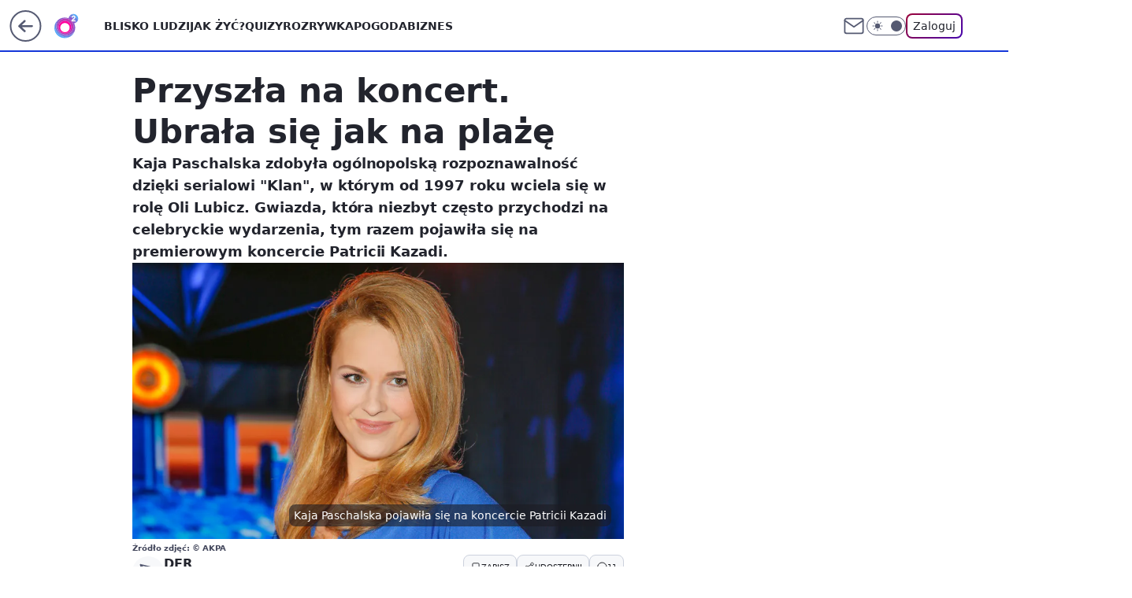

--- FILE ---
content_type: application/javascript
request_url: https://rek.www.wp.pl/gaf.js?rv=2&sn=o2_o2_pl&pvid=4585e65bb8d237209deb&rekids=236060&phtml=www.o2.pl%2Fplotki%2Fprzyszla-na-koncert-ubrala-sie-jak-na-plaze-6946154331609856a&abtest=adtech%7CPRGM-1047%7CA%3Badtech%7CPU-335%7CB%3Badtech%7CPRG-3468%7CB%3Badtech%7CPRGM-1036%7CA%3Badtech%7CFP-76%7CA%3Badtech%7CPRGM-1356%7CA%3Badtech%7CPRGM-1419%7CC%3Badtech%7CPRGM-1576%7CB%3Badtech%7CPRGM-1443%7CA%3Badtech%7CPRGM-1421%7CA%3Badtech%7CPOK-55%7CB%3Badtech%7CPSW-612%7CB&PWA_adbd=0&darkmode=0&highLayout=0&layout=wide&navType=navigate&cdl=0&ctype=article&ciab=IAB-v3-432%2CIAB1-2&cid=6946154331609856&csystem=ncr&cdate=2023-09-27&REKtagi=kaja_paschalska%3Bmoda%3Bklan&vw=1280&vh=720&p1=0&spin=hjjb6jp1&bcv=2
body_size: 7175
content:
hjjb6jp1({"spin":"hjjb6jp1","bunch":236060,"context":{"dsa":false,"minor":false,"bidRequestId":"cbed50be-2829-48a6-a599-c957983a84e8","maConfig":{"timestamp":"2025-12-04T12:53:09.848Z"},"dfpConfig":{"timestamp":"2025-11-26T10:21:01.832Z"},"sda":[],"targeting":{"client":{},"server":{},"query":{"PWA_adbd":"0","REKtagi":"kaja_paschalska;moda;klan","abtest":"adtech|PRGM-1047|A;adtech|PU-335|B;adtech|PRG-3468|B;adtech|PRGM-1036|A;adtech|FP-76|A;adtech|PRGM-1356|A;adtech|PRGM-1419|C;adtech|PRGM-1576|B;adtech|PRGM-1443|A;adtech|PRGM-1421|A;adtech|POK-55|B;adtech|PSW-612|B","bcv":"2","cdate":"2023-09-27","cdl":"0","ciab":"IAB-v3-432,IAB1-2","cid":"6946154331609856","csystem":"ncr","ctype":"article","darkmode":"0","highLayout":"0","layout":"wide","navType":"navigate","p1":"0","phtml":"www.o2.pl/plotki/przyszla-na-koncert-ubrala-sie-jak-na-plaze-6946154331609856a","pvid":"4585e65bb8d237209deb","rekids":"236060","rv":"2","sn":"o2_o2_pl","spin":"hjjb6jp1","vh":"720","vw":"1280"}},"directOnly":0,"geo":{"country":"840","region":"","city":""},"statid":"","mlId":"","rshsd":"10","isRobot":false,"curr":{"EUR":4.2289,"USD":3.63,"CHF":4.5132,"GBP":4.8347},"rv":"2","status":{"advf":2,"ma":2,"ma_ads-bidder":2,"ma_cpv-bidder":2,"ma_high-cpm-bidder":2}},"slots":{"10":{"delivered":"","campaign":null,"dfpConfig":null},"11":{"delivered":"1","campaign":null,"dfpConfig":{"placement":"/89844762/Desktop_O2.pl_x11_art","roshash":"EHPS","ceil":100,"sizes":[[620,280],[336,280],[300,250]],"namedSizes":["fluid"],"div":"div-gpt-ad-x11-art","targeting":{"DFPHASH":"ADLO","emptygaf":"0"},"gfp":"EHPS"}},"12":{"delivered":"1","campaign":null,"dfpConfig":{"placement":"/89844762/Desktop_O2.pl_x12_art","roshash":"EHPS","ceil":100,"sizes":[[620,280],[336,280],[300,250]],"namedSizes":["fluid"],"div":"div-gpt-ad-x12-art","targeting":{"DFPHASH":"ADLO","emptygaf":"0"},"gfp":"EHPS"}},"13":{"delivered":"1","campaign":null,"dfpConfig":{"placement":"/89844762/Desktop_O2.pl_x13_art","roshash":"EHPS","ceil":100,"sizes":[[620,280],[336,280],[300,250]],"namedSizes":["fluid"],"div":"div-gpt-ad-x13-art","targeting":{"DFPHASH":"ADLO","emptygaf":"0"},"gfp":"EHPS"}},"14":{"delivered":"1","campaign":null,"dfpConfig":{"placement":"/89844762/Desktop_O2.pl_x14_art","roshash":"EHPS","ceil":100,"sizes":[[620,280],[336,280],[300,250]],"namedSizes":["fluid"],"div":"div-gpt-ad-x14-art","targeting":{"DFPHASH":"ADLO","emptygaf":"0"},"gfp":"EHPS"}},"15":{"delivered":"1","campaign":null,"dfpConfig":{"placement":"/89844762/Desktop_O2.pl_x15_art","roshash":"EHPS","ceil":100,"sizes":[[728,90],[970,300],[950,90],[980,120],[980,90],[970,150],[970,90],[970,250],[930,180],[950,200],[750,100],[970,66],[750,200],[960,90],[970,100],[750,300],[970,200],[950,300]],"namedSizes":["fluid"],"div":"div-gpt-ad-x15-art","targeting":{"DFPHASH":"ADLO","emptygaf":"0"},"gfp":"EHPS"}},"2":{"delivered":"1","campaign":{"id":"185045","capping":"PWAck=27120133\u0026PWAclt=1\u0026PWAfck=27120142\u0026PWAfclt=2400\u0026tpl=1","adm":{"bunch":"236060","creations":[{"cbConfig":{"blur":false,"bottomBar":false,"fullPage":false,"message":"Przekierowanie za {{time}} sekund{{y}}","timeout":15000},"height":600,"pixels":["//ad.doubleclick.net/ddm/trackimp/N4022.2133700WP/B34577779.434898747;dc_trk_aid=627811015;dc_trk_cid=245461066;ord=1765272857;dc_lat=;dc_rdid=;tag_for_child_directed_treatment=;tfua=;gdpr=${GDPR};gdpr_consent=${GDPR_CONSENT_755};ltd=${LIMITED_ADS};dc_tdv=1?"],"showLabel":false,"src":"https://mamc.wpcdn.pl/185045/1764581655454/ip_kia25_k4_kamp_leasing_1200x600.jpg","trackers":{"click":[""],"cview":["//ma.wp.pl/ma.gif?clid=2756484462c54389dac6407e48e5709b\u0026SN=o2_o2_pl\u0026pvid=4585e65bb8d237209deb\u0026action=cvimp\u0026pg=www.o2.pl\u0026par=is_robot%3D0%26hBidPrice%3DEHKQTWZ%26utility%3DMPIIhGGlrcKQQNjbM7Sgh_zaWlnK-U6KhjhfDDbyLhMgjSJs0OAmEIQm7V5hYinu%26emission%3D3035110%26is_adblock%3D0%26sn%3Do2_o2_pl%26publisherID%3D308%26inver%3D2%26billing%3Dcpv%26geo%3D840%253B%253B%26device%3DPERSONAL_COMPUTER%26ip%3DYkfAwSaLouyEZY8M-di_IdEy5c6vv-F8T6Lp4cvE8TE%26targetDomain%3Dkia.com%26medium%3Ddisplay%26slotSizeWxH%3D1200x600%26order%3D262750%26source%3DTG%26iabSiteCategories%3D%26bidTimestamp%3D1765272857%26rekid%3D236060%26slotID%3D002%26creationID%3D1442757%26workfID%3D185045%26iabPageCategories%3D%26pvid%3D4585e65bb8d237209deb%26isDev%3Dfalse%26conversionValue%3D0%26bidReqID%3Dcbed50be-2829-48a6-a599-c957983a84e8%26userID%3D__UNKNOWN_TELL_US__%26domain%3Dwww.o2.pl%26test%3D0%26seatFee%3DF3M8Vkzkc5GUueILJRhMLB0FsfrjMZUhFpChTaoazJw%26ttl%3D1765359257%26hBudgetRate%3DEHKQTWZ%26platform%3D8%26ssp%3Dwp.pl%26cur%3DPLN%26org_id%3D25%26editedTimestamp%3D1764584194%26partnerID%3D%26bidderID%3D11%26contentID%3D6946154331609856%26tpID%3D1384905%26seatID%3D2756484462c54389dac6407e48e5709b%26client_id%3D58063%26pricingModel%3DoOlq1N4nxcm4fbTAFEXXRDKVU_cL73SQloVrbu9EGYE"],"impression":["//ma.wp.pl/ma.gif?clid=2756484462c54389dac6407e48e5709b\u0026SN=o2_o2_pl\u0026pvid=4585e65bb8d237209deb\u0026action=delivery\u0026pg=www.o2.pl\u0026par=conversionValue%3D0%26bidReqID%3Dcbed50be-2829-48a6-a599-c957983a84e8%26userID%3D__UNKNOWN_TELL_US__%26domain%3Dwww.o2.pl%26test%3D0%26seatFee%3DF3M8Vkzkc5GUueILJRhMLB0FsfrjMZUhFpChTaoazJw%26ttl%3D1765359257%26hBudgetRate%3DEHKQTWZ%26platform%3D8%26ssp%3Dwp.pl%26cur%3DPLN%26org_id%3D25%26editedTimestamp%3D1764584194%26partnerID%3D%26bidderID%3D11%26contentID%3D6946154331609856%26tpID%3D1384905%26seatID%3D2756484462c54389dac6407e48e5709b%26client_id%3D58063%26pricingModel%3DoOlq1N4nxcm4fbTAFEXXRDKVU_cL73SQloVrbu9EGYE%26is_robot%3D0%26hBidPrice%3DEHKQTWZ%26utility%3DMPIIhGGlrcKQQNjbM7Sgh_zaWlnK-U6KhjhfDDbyLhMgjSJs0OAmEIQm7V5hYinu%26emission%3D3035110%26is_adblock%3D0%26sn%3Do2_o2_pl%26publisherID%3D308%26inver%3D2%26billing%3Dcpv%26geo%3D840%253B%253B%26device%3DPERSONAL_COMPUTER%26ip%3DYkfAwSaLouyEZY8M-di_IdEy5c6vv-F8T6Lp4cvE8TE%26targetDomain%3Dkia.com%26medium%3Ddisplay%26slotSizeWxH%3D1200x600%26order%3D262750%26source%3DTG%26iabSiteCategories%3D%26bidTimestamp%3D1765272857%26rekid%3D236060%26slotID%3D002%26creationID%3D1442757%26workfID%3D185045%26iabPageCategories%3D%26pvid%3D4585e65bb8d237209deb%26isDev%3Dfalse"],"view":["//ma.wp.pl/ma.gif?clid=2756484462c54389dac6407e48e5709b\u0026SN=o2_o2_pl\u0026pvid=4585e65bb8d237209deb\u0026action=view\u0026pg=www.o2.pl\u0026par=slotID%3D002%26creationID%3D1442757%26workfID%3D185045%26iabPageCategories%3D%26pvid%3D4585e65bb8d237209deb%26isDev%3Dfalse%26conversionValue%3D0%26bidReqID%3Dcbed50be-2829-48a6-a599-c957983a84e8%26userID%3D__UNKNOWN_TELL_US__%26domain%3Dwww.o2.pl%26test%3D0%26seatFee%3DF3M8Vkzkc5GUueILJRhMLB0FsfrjMZUhFpChTaoazJw%26ttl%3D1765359257%26hBudgetRate%3DEHKQTWZ%26platform%3D8%26ssp%3Dwp.pl%26cur%3DPLN%26org_id%3D25%26editedTimestamp%3D1764584194%26partnerID%3D%26bidderID%3D11%26contentID%3D6946154331609856%26tpID%3D1384905%26seatID%3D2756484462c54389dac6407e48e5709b%26client_id%3D58063%26pricingModel%3DoOlq1N4nxcm4fbTAFEXXRDKVU_cL73SQloVrbu9EGYE%26is_robot%3D0%26hBidPrice%3DEHKQTWZ%26utility%3DMPIIhGGlrcKQQNjbM7Sgh_zaWlnK-U6KhjhfDDbyLhMgjSJs0OAmEIQm7V5hYinu%26emission%3D3035110%26is_adblock%3D0%26sn%3Do2_o2_pl%26publisherID%3D308%26inver%3D2%26billing%3Dcpv%26geo%3D840%253B%253B%26device%3DPERSONAL_COMPUTER%26ip%3DYkfAwSaLouyEZY8M-di_IdEy5c6vv-F8T6Lp4cvE8TE%26targetDomain%3Dkia.com%26medium%3Ddisplay%26slotSizeWxH%3D1200x600%26order%3D262750%26source%3DTG%26iabSiteCategories%3D%26bidTimestamp%3D1765272857%26rekid%3D236060"]},"transparentPlaceholder":false,"type":"image","url":"https://ad.doubleclick.net/ddm/trackclk/N4022.2133700WP/B34577779.434898747;dc_trk_aid=627811015;dc_trk_cid=245461066;dc_lat=;dc_rdid=;tag_for_child_directed_treatment=;tfua=;gdpr=${GDPR};gdpr_consent=${GDPR_CONSENT_755};ltd=${LIMITED_ADS};dc_tdv=1","width":1200}],"redir":"https://ma.wp.pl/redirma?SN=o2_o2_pl\u0026pvid=4585e65bb8d237209deb\u0026par=order%3D262750%26bidderID%3D11%26slotSizeWxH%3D1200x600%26bidTimestamp%3D1765272857%26rekid%3D236060%26slotID%3D002%26creationID%3D1442757%26seatFee%3DF3M8Vkzkc5GUueILJRhMLB0FsfrjMZUhFpChTaoazJw%26hBudgetRate%3DEHKQTWZ%26bidReqID%3Dcbed50be-2829-48a6-a599-c957983a84e8%26is_adblock%3D0%26sn%3Do2_o2_pl%26geo%3D840%253B%253B%26workfID%3D185045%26iabPageCategories%3D%26ssp%3Dwp.pl%26client_id%3D58063%26utility%3DMPIIhGGlrcKQQNjbM7Sgh_zaWlnK-U6KhjhfDDbyLhMgjSJs0OAmEIQm7V5hYinu%26inver%3D2%26source%3DTG%26pvid%3D4585e65bb8d237209deb%26test%3D0%26cur%3DPLN%26is_robot%3D0%26medium%3Ddisplay%26iabSiteCategories%3D%26isDev%3Dfalse%26ttl%3D1765359257%26tpID%3D1384905%26pricingModel%3DoOlq1N4nxcm4fbTAFEXXRDKVU_cL73SQloVrbu9EGYE%26conversionValue%3D0%26emission%3D3035110%26billing%3Dcpv%26ip%3DYkfAwSaLouyEZY8M-di_IdEy5c6vv-F8T6Lp4cvE8TE%26seatID%3D2756484462c54389dac6407e48e5709b%26hBidPrice%3DEHKQTWZ%26device%3DPERSONAL_COMPUTER%26targetDomain%3Dkia.com%26userID%3D__UNKNOWN_TELL_US__%26editedTimestamp%3D1764584194%26publisherID%3D308%26domain%3Dwww.o2.pl%26platform%3D8%26org_id%3D25%26partnerID%3D%26contentID%3D6946154331609856\u0026url=","slot":"2"},"creative":{"Id":"1442757","provider":"ma_cpv-bidder","roshash":"HKNQ","height":600,"width":1200,"touchpointId":"1384905","source":{"bidder":"cpv-bidder"}},"sellingModel":{"model":"CPM_INT"}},"dfpConfig":{"placement":"/89844762/Desktop_O2.pl_x02","roshash":"HKNQ","ceil":100,"sizes":[[970,300],[970,600],[750,300],[950,300],[980,600],[1920,870],[1200,600],[750,400],[960,640]],"namedSizes":["fluid"],"div":"div-gpt-ad-x02","targeting":{"DFPHASH":"DGJM","emptygaf":"0"},"gfp":"FNQT"}},"25":{"delivered":"1","campaign":null,"dfpConfig":{"placement":"/89844762/Desktop_O2.pl_x25_art","roshash":"EHPS","ceil":100,"sizes":[[620,280],[336,280],[300,250]],"namedSizes":["fluid"],"div":"div-gpt-ad-x25-art","targeting":{"DFPHASH":"ADLO","emptygaf":"0"},"gfp":"EHPS"}},"27":{"delivered":"1","campaign":null,"dfpConfig":{"placement":"/89844762/Desktop_O2.pl_x27_art","roshash":"EHPS","ceil":100,"sizes":[[160,600],[120,600]],"namedSizes":["fluid"],"div":"div-gpt-ad-x27-art","targeting":{"DFPHASH":"ADLO","emptygaf":"0"},"gfp":"EHPS"}},"3":{"delivered":"1","campaign":null,"dfpConfig":{"placement":"/89844762/Desktop_O2.pl_x03_art","roshash":"EHPS","ceil":100,"sizes":[[728,90],[970,300],[950,90],[980,120],[980,90],[970,150],[970,90],[970,250],[930,180],[950,200],[750,100],[970,66],[750,200],[960,90],[970,100],[750,300],[970,200],[950,300]],"namedSizes":["fluid"],"div":"div-gpt-ad-x03-art","targeting":{"DFPHASH":"ADLO","emptygaf":"0"},"gfp":"EHPS"}},"32":{"lazy":1,"delivered":"1","campaign":{"id":"184633","adm":{"bunch":"236060","creations":[{"height":250,"showLabel":true,"src":"https://mamc.wpcdn.pl/184633/1764253824435/dps300x250.jpg","trackers":{"click":[""],"cview":["//ma.wp.pl/ma.gif?clid=36d4f1d950aab392a9c26b186b340e10\u0026SN=o2_o2_pl\u0026pvid=4585e65bb8d237209deb\u0026action=cvimp\u0026pg=www.o2.pl\u0026par=device%3DPERSONAL_COMPUTER%26domain%3Dwww.o2.pl%26seatFee%3DbYNPTPterP_4lZP7bL4aEwFfh0izl5fOtL88V0Sq-bM%26org_id%3D25%26geo%3D840%253B%253B%26contentID%3D6946154331609856%26slotSizeWxH%3D300x250%26tpID%3D1382519%26iabPageCategories%3D%26sn%3Do2_o2_pl%26hBudgetRate%3DEHKPUdg%26ssp%3Dwp.pl%26userID%3D__UNKNOWN_TELL_US__%26bidTimestamp%3D1765272857%26hBidPrice%3DFLSdajmuALXd%26medium%3Ddisplay%26platform%3D8%26publisherID%3D308%26ip%3DmcNsP5PkzwDYSxAGQ_RrOq96cTN5G93ETDWJt6g8ut4%26billing%3Dcpv%26order%3D262755%26is_adblock%3D0%26pvid%3D4585e65bb8d237209deb%26rekid%3D236060%26creationID%3D1439316%26test%3D0%26source%3DTG%26iabSiteCategories%3D%26is_robot%3D0%26partnerID%3D%26bidderID%3D11%26conversionValue%3D0%26utility%3DxnvfgtB9mCctLB7IfWhy9Zy4zdP906kot0HH8ROALVeVvRrCICpC75Wh8iHYsdM1%26inver%3D2%26targetDomain%3Dkupbilet.pl%26cur%3DPLN%26workfID%3D184633%26pricingModel%3D6zCppgw7eUMf_wXq8-PLEqEbugEp3lLbPTl73xR0LIk%26slotID%3D032%26seatID%3D36d4f1d950aab392a9c26b186b340e10%26client_id%3D38518%26emission%3D3035131%26editedTimestamp%3D1764253859%26ttl%3D1765359257%26isDev%3Dfalse%26bidReqID%3Dcbed50be-2829-48a6-a599-c957983a84e8"],"impression":["//ma.wp.pl/ma.gif?clid=36d4f1d950aab392a9c26b186b340e10\u0026SN=o2_o2_pl\u0026pvid=4585e65bb8d237209deb\u0026action=delivery\u0026pg=www.o2.pl\u0026par=creationID%3D1439316%26test%3D0%26source%3DTG%26iabSiteCategories%3D%26is_robot%3D0%26partnerID%3D%26bidderID%3D11%26conversionValue%3D0%26utility%3DxnvfgtB9mCctLB7IfWhy9Zy4zdP906kot0HH8ROALVeVvRrCICpC75Wh8iHYsdM1%26inver%3D2%26targetDomain%3Dkupbilet.pl%26cur%3DPLN%26workfID%3D184633%26pricingModel%3D6zCppgw7eUMf_wXq8-PLEqEbugEp3lLbPTl73xR0LIk%26slotID%3D032%26seatID%3D36d4f1d950aab392a9c26b186b340e10%26client_id%3D38518%26emission%3D3035131%26editedTimestamp%3D1764253859%26ttl%3D1765359257%26isDev%3Dfalse%26bidReqID%3Dcbed50be-2829-48a6-a599-c957983a84e8%26device%3DPERSONAL_COMPUTER%26domain%3Dwww.o2.pl%26seatFee%3DbYNPTPterP_4lZP7bL4aEwFfh0izl5fOtL88V0Sq-bM%26org_id%3D25%26geo%3D840%253B%253B%26contentID%3D6946154331609856%26slotSizeWxH%3D300x250%26tpID%3D1382519%26iabPageCategories%3D%26sn%3Do2_o2_pl%26hBudgetRate%3DEHKPUdg%26ssp%3Dwp.pl%26userID%3D__UNKNOWN_TELL_US__%26bidTimestamp%3D1765272857%26hBidPrice%3DFLSdajmuALXd%26medium%3Ddisplay%26platform%3D8%26publisherID%3D308%26ip%3DmcNsP5PkzwDYSxAGQ_RrOq96cTN5G93ETDWJt6g8ut4%26billing%3Dcpv%26order%3D262755%26is_adblock%3D0%26pvid%3D4585e65bb8d237209deb%26rekid%3D236060"],"view":["//ma.wp.pl/ma.gif?clid=36d4f1d950aab392a9c26b186b340e10\u0026SN=o2_o2_pl\u0026pvid=4585e65bb8d237209deb\u0026action=view\u0026pg=www.o2.pl\u0026par=iabPageCategories%3D%26sn%3Do2_o2_pl%26hBudgetRate%3DEHKPUdg%26ssp%3Dwp.pl%26userID%3D__UNKNOWN_TELL_US__%26bidTimestamp%3D1765272857%26hBidPrice%3DFLSdajmuALXd%26medium%3Ddisplay%26platform%3D8%26publisherID%3D308%26ip%3DmcNsP5PkzwDYSxAGQ_RrOq96cTN5G93ETDWJt6g8ut4%26billing%3Dcpv%26order%3D262755%26is_adblock%3D0%26pvid%3D4585e65bb8d237209deb%26rekid%3D236060%26creationID%3D1439316%26test%3D0%26source%3DTG%26iabSiteCategories%3D%26is_robot%3D0%26partnerID%3D%26bidderID%3D11%26conversionValue%3D0%26utility%3DxnvfgtB9mCctLB7IfWhy9Zy4zdP906kot0HH8ROALVeVvRrCICpC75Wh8iHYsdM1%26inver%3D2%26targetDomain%3Dkupbilet.pl%26cur%3DPLN%26workfID%3D184633%26pricingModel%3D6zCppgw7eUMf_wXq8-PLEqEbugEp3lLbPTl73xR0LIk%26slotID%3D032%26seatID%3D36d4f1d950aab392a9c26b186b340e10%26client_id%3D38518%26emission%3D3035131%26editedTimestamp%3D1764253859%26ttl%3D1765359257%26isDev%3Dfalse%26bidReqID%3Dcbed50be-2829-48a6-a599-c957983a84e8%26device%3DPERSONAL_COMPUTER%26domain%3Dwww.o2.pl%26seatFee%3DbYNPTPterP_4lZP7bL4aEwFfh0izl5fOtL88V0Sq-bM%26org_id%3D25%26geo%3D840%253B%253B%26contentID%3D6946154331609856%26slotSizeWxH%3D300x250%26tpID%3D1382519"]},"transparentPlaceholder":false,"type":"image","url":"https://www.kupbilet.pl/swc2026/afiliacja/35","width":300}],"redir":"https://ma.wp.pl/redirma?SN=o2_o2_pl\u0026pvid=4585e65bb8d237209deb\u0026par=cur%3DPLN%26geo%3D840%253B%253B%26order%3D262755%26is_adblock%3D0%26pvid%3D4585e65bb8d237209deb%26workfID%3D184633%26client_id%3D38518%26tpID%3D1382519%26userID%3D__UNKNOWN_TELL_US__%26bidTimestamp%3D1765272857%26publisherID%3D308%26targetDomain%3Dkupbilet.pl%26seatFee%3DbYNPTPterP_4lZP7bL4aEwFfh0izl5fOtL88V0Sq-bM%26medium%3Ddisplay%26bidderID%3D11%26conversionValue%3D0%26slotID%3D032%26emission%3D3035131%26ssp%3Dwp.pl%26rekid%3D236060%26test%3D0%26ttl%3D1765359257%26sn%3Do2_o2_pl%26hBudgetRate%3DEHKPUdg%26creationID%3D1439316%26source%3DTG%26org_id%3D25%26contentID%3D6946154331609856%26iabPageCategories%3D%26hBidPrice%3DFLSdajmuALXd%26platform%3D8%26partnerID%3D%26slotSizeWxH%3D300x250%26inver%3D2%26pricingModel%3D6zCppgw7eUMf_wXq8-PLEqEbugEp3lLbPTl73xR0LIk%26seatID%3D36d4f1d950aab392a9c26b186b340e10%26editedTimestamp%3D1764253859%26device%3DPERSONAL_COMPUTER%26domain%3Dwww.o2.pl%26billing%3Dcpv%26utility%3DxnvfgtB9mCctLB7IfWhy9Zy4zdP906kot0HH8ROALVeVvRrCICpC75Wh8iHYsdM1%26isDev%3Dfalse%26bidReqID%3Dcbed50be-2829-48a6-a599-c957983a84e8%26ip%3DmcNsP5PkzwDYSxAGQ_RrOq96cTN5G93ETDWJt6g8ut4%26iabSiteCategories%3D%26is_robot%3D0\u0026url=","slot":"32"},"creative":{"Id":"1439316","provider":"ma_cpv-bidder","roshash":"EHKN","height":250,"width":300,"touchpointId":"1382519","source":{"bidder":"cpv-bidder"}},"sellingModel":{"model":"CPV_INT"}},"dfpConfig":{"placement":"/89844762/Desktop_O2.pl_x32_art","roshash":"EHPS","ceil":100,"sizes":[[620,280],[336,280],[300,250]],"namedSizes":["fluid"],"div":"div-gpt-ad-x32-art","targeting":{"DFPHASH":"ADLO","emptygaf":"0"},"gfp":"EHPS"}},"33":{"delivered":"1","campaign":null,"dfpConfig":{"placement":"/89844762/Desktop_O2.pl_x33_art","roshash":"EHPS","ceil":100,"sizes":[[620,280],[336,280],[300,250]],"namedSizes":["fluid"],"div":"div-gpt-ad-x33-art","targeting":{"DFPHASH":"ADLO","emptygaf":"0"},"gfp":"EHPS"}},"35":{"delivered":"1","campaign":{"id":"185822","adm":{"bunch":"236060","creations":[{"height":600,"showLabel":true,"src":"https://mamc.wpcdn.pl/185822/1765184662889/300x600/300x600/baner.html","trackers":{"click":[""],"cview":["//ma.wp.pl/ma.gif?clid=36d4f1d950aab392a9c26b186b340e10\u0026SN=o2_o2_pl\u0026pvid=4585e65bb8d237209deb\u0026action=cvimp\u0026pg=www.o2.pl\u0026par=bidderID%3D11%26conversionValue%3D0%26userID%3D__UNKNOWN_TELL_US__%26workfID%3D185822%26medium%3Ddisplay%26platform%3D8%26domain%3Dwww.o2.pl%26targetDomain%3Debilet.pl%26test%3D0%26seatFee%3DvZWOlqhRZcIpd7RxdWU9mekpDPNenQC_CWWBYg0rNBs%26seatID%3D36d4f1d950aab392a9c26b186b340e10%26emission%3D3038105%26inver%3D2%26ip%3DB1AzWKscBm1toj2j2T2KPstbBUgQllT-kMa7w3ym04w%26slotID%3D035%26creationID%3D1450246%26order%3D263873%26iabPageCategories%3D%26bidTimestamp%3D1765272857%26partnerID%3D%26rekid%3D236060%26tpID%3D1389467%26source%3DTG%26editedTimestamp%3D1765184748%26pricingModel%3D46xaja-hjEieBqJrT8M1ypAU_yv0EKjAw1CVUcKgiO8%26iabSiteCategories%3D%26geo%3D840%253B%253B%26bidReqID%3Dcbed50be-2829-48a6-a599-c957983a84e8%26client_id%3D82139%26org_id%3D25%26ttl%3D1765359257%26pvid%3D4585e65bb8d237209deb%26isDev%3Dfalse%26contentID%3D6946154331609856%26slotSizeWxH%3D300x600%26cur%3DPLN%26hBudgetRate%3DEHKOUdg%26publisherID%3D308%26billing%3Dcpv%26sn%3Do2_o2_pl%26utility%3DhDfyRxXasE5oPsxStj4VcgL3R7gCz9fXx7swwOs2hG1-7Cpkb5azAmlrVGTFfb67%26ssp%3Dwp.pl%26device%3DPERSONAL_COMPUTER%26is_robot%3D0%26is_adblock%3D0%26hBidPrice%3DEHKOUdg"],"impression":["//ma.wp.pl/ma.gif?clid=36d4f1d950aab392a9c26b186b340e10\u0026SN=o2_o2_pl\u0026pvid=4585e65bb8d237209deb\u0026action=delivery\u0026pg=www.o2.pl\u0026par=contentID%3D6946154331609856%26slotSizeWxH%3D300x600%26cur%3DPLN%26hBudgetRate%3DEHKOUdg%26publisherID%3D308%26billing%3Dcpv%26sn%3Do2_o2_pl%26utility%3DhDfyRxXasE5oPsxStj4VcgL3R7gCz9fXx7swwOs2hG1-7Cpkb5azAmlrVGTFfb67%26ssp%3Dwp.pl%26device%3DPERSONAL_COMPUTER%26is_robot%3D0%26is_adblock%3D0%26hBidPrice%3DEHKOUdg%26bidderID%3D11%26conversionValue%3D0%26userID%3D__UNKNOWN_TELL_US__%26workfID%3D185822%26medium%3Ddisplay%26platform%3D8%26domain%3Dwww.o2.pl%26targetDomain%3Debilet.pl%26test%3D0%26seatFee%3DvZWOlqhRZcIpd7RxdWU9mekpDPNenQC_CWWBYg0rNBs%26seatID%3D36d4f1d950aab392a9c26b186b340e10%26emission%3D3038105%26inver%3D2%26ip%3DB1AzWKscBm1toj2j2T2KPstbBUgQllT-kMa7w3ym04w%26slotID%3D035%26creationID%3D1450246%26order%3D263873%26iabPageCategories%3D%26bidTimestamp%3D1765272857%26partnerID%3D%26rekid%3D236060%26tpID%3D1389467%26source%3DTG%26editedTimestamp%3D1765184748%26pricingModel%3D46xaja-hjEieBqJrT8M1ypAU_yv0EKjAw1CVUcKgiO8%26iabSiteCategories%3D%26geo%3D840%253B%253B%26bidReqID%3Dcbed50be-2829-48a6-a599-c957983a84e8%26client_id%3D82139%26org_id%3D25%26ttl%3D1765359257%26pvid%3D4585e65bb8d237209deb%26isDev%3Dfalse"],"view":["//ma.wp.pl/ma.gif?clid=36d4f1d950aab392a9c26b186b340e10\u0026SN=o2_o2_pl\u0026pvid=4585e65bb8d237209deb\u0026action=view\u0026pg=www.o2.pl\u0026par=conversionValue%3D0%26userID%3D__UNKNOWN_TELL_US__%26workfID%3D185822%26medium%3Ddisplay%26platform%3D8%26domain%3Dwww.o2.pl%26targetDomain%3Debilet.pl%26test%3D0%26seatFee%3DvZWOlqhRZcIpd7RxdWU9mekpDPNenQC_CWWBYg0rNBs%26seatID%3D36d4f1d950aab392a9c26b186b340e10%26emission%3D3038105%26inver%3D2%26ip%3DB1AzWKscBm1toj2j2T2KPstbBUgQllT-kMa7w3ym04w%26slotID%3D035%26creationID%3D1450246%26order%3D263873%26iabPageCategories%3D%26bidTimestamp%3D1765272857%26partnerID%3D%26rekid%3D236060%26tpID%3D1389467%26source%3DTG%26editedTimestamp%3D1765184748%26pricingModel%3D46xaja-hjEieBqJrT8M1ypAU_yv0EKjAw1CVUcKgiO8%26iabSiteCategories%3D%26geo%3D840%253B%253B%26bidReqID%3Dcbed50be-2829-48a6-a599-c957983a84e8%26client_id%3D82139%26org_id%3D25%26ttl%3D1765359257%26pvid%3D4585e65bb8d237209deb%26isDev%3Dfalse%26contentID%3D6946154331609856%26slotSizeWxH%3D300x600%26cur%3DPLN%26hBudgetRate%3DEHKOUdg%26publisherID%3D308%26billing%3Dcpv%26sn%3Do2_o2_pl%26utility%3DhDfyRxXasE5oPsxStj4VcgL3R7gCz9fXx7swwOs2hG1-7Cpkb5azAmlrVGTFfb67%26ssp%3Dwp.pl%26device%3DPERSONAL_COMPUTER%26is_robot%3D0%26is_adblock%3D0%26hBidPrice%3DEHKOUdg%26bidderID%3D11"]},"transparentPlaceholder":false,"type":"iframe","url":"https://www.ebilet.pl/muzyka/pop/dawid-podsiadlo","width":300}],"redir":"https://ma.wp.pl/redirma?SN=o2_o2_pl\u0026pvid=4585e65bb8d237209deb\u0026par=slotID%3D035%26hBudgetRate%3DEHKOUdg%26targetDomain%3Debilet.pl%26seatID%3D36d4f1d950aab392a9c26b186b340e10%26emission%3D3038105%26inver%3D2%26order%3D263873%26iabPageCategories%3D%26bidTimestamp%3D1765272857%26partnerID%3D%26tpID%3D1389467%26source%3DTG%26pricingModel%3D46xaja-hjEieBqJrT8M1ypAU_yv0EKjAw1CVUcKgiO8%26isDev%3Dfalse%26contentID%3D6946154331609856%26slotSizeWxH%3D300x600%26cur%3DPLN%26conversionValue%3D0%26workfID%3D185822%26platform%3D8%26ip%3DB1AzWKscBm1toj2j2T2KPstbBUgQllT-kMa7w3ym04w%26sn%3Do2_o2_pl%26ssp%3Dwp.pl%26is_robot%3D0%26rekid%3D236060%26geo%3D840%253B%253B%26client_id%3D82139%26ttl%3D1765359257%26device%3DPERSONAL_COMPUTER%26hBidPrice%3DEHKOUdg%26bidderID%3D11%26medium%3Ddisplay%26creationID%3D1450246%26editedTimestamp%3D1765184748%26test%3D0%26iabSiteCategories%3D%26publisherID%3D308%26is_adblock%3D0%26domain%3Dwww.o2.pl%26bidReqID%3Dcbed50be-2829-48a6-a599-c957983a84e8%26org_id%3D25%26pvid%3D4585e65bb8d237209deb%26billing%3Dcpv%26utility%3DhDfyRxXasE5oPsxStj4VcgL3R7gCz9fXx7swwOs2hG1-7Cpkb5azAmlrVGTFfb67%26userID%3D__UNKNOWN_TELL_US__%26seatFee%3DvZWOlqhRZcIpd7RxdWU9mekpDPNenQC_CWWBYg0rNBs\u0026url=","slot":"35"},"creative":{"Id":"1450246","provider":"ma_cpv-bidder","roshash":"EHKN","height":600,"width":300,"touchpointId":"1389467","source":{"bidder":"cpv-bidder"}},"sellingModel":{"model":"CPM_INT"}},"dfpConfig":{"placement":"/89844762/Desktop_O2.pl_x35_art","roshash":"EHPS","ceil":100,"sizes":[[300,600],[300,250]],"namedSizes":["fluid"],"div":"div-gpt-ad-x35-art","targeting":{"DFPHASH":"ADLO","emptygaf":"0"},"gfp":"EHPS"}},"36":{"lazy":1,"delivered":"1","campaign":{"id":"184629","adm":{"bunch":"236060","creations":[{"height":250,"showLabel":true,"src":"https://mamc.wpcdn.pl/184629/1764253605058/dps300x250.jpg","trackers":{"click":[""],"cview":["//ma.wp.pl/ma.gif?clid=36d4f1d950aab392a9c26b186b340e10\u0026SN=o2_o2_pl\u0026pvid=4585e65bb8d237209deb\u0026action=cvimp\u0026pg=www.o2.pl\u0026par=slotSizeWxH%3D300x250%26targetDomain%3Dkupbilet.pl%26test%3D0%26tpID%3D1382511%26editedTimestamp%3D1764253746%26creationID%3D1439310%26order%3D262755%26iabPageCategories%3D%26iabSiteCategories%3D%26is_robot%3D0%26bidderID%3D11%26contentID%3D6946154331609856%26workfID%3D184629%26seatFee%3DzyqqQPTywOHFX36GcNYjdSLNMv6-_bIE_DzcEbjg-fE%26seatID%3D36d4f1d950aab392a9c26b186b340e10%26pvid%3D4585e65bb8d237209deb%26geo%3D840%253B%253B%26hBidPrice%3DFPUhaptFJOYk%26partnerID%3D%26userID%3D__UNKNOWN_TELL_US__%26inver%3D2%26cur%3DPLN%26billing%3Dcpv%26pricingModel%3DVNkhFkfyOLDB2a9Pf2sbwrsLun8FfG5JjudupUEoHxE%26ttl%3D1765359257%26utility%3DYYQbCS5fuVBompUntOEFMx1y_pblOi_RDJsF2TAYKxnZ1xUmJHdXPpRfpJUrtMP8%26device%3DPERSONAL_COMPUTER%26rekid%3D236060%26ip%3DK1nRkhijsbZq1-qM4Z_GJgL9LgWu3uQ-HUt5N2RVvTo%26is_adblock%3D0%26medium%3Ddisplay%26ssp%3Dwp.pl%26domain%3Dwww.o2.pl%26sn%3Do2_o2_pl%26bidTimestamp%3D1765272857%26hBudgetRate%3DEHKPXbe%26conversionValue%3D0%26bidReqID%3Dcbed50be-2829-48a6-a599-c957983a84e8%26client_id%3D38518%26org_id%3D25%26emission%3D3035124%26source%3DTG%26isDev%3Dfalse%26platform%3D8%26publisherID%3D308%26slotID%3D036"],"impression":["//ma.wp.pl/ma.gif?clid=36d4f1d950aab392a9c26b186b340e10\u0026SN=o2_o2_pl\u0026pvid=4585e65bb8d237209deb\u0026action=delivery\u0026pg=www.o2.pl\u0026par=medium%3Ddisplay%26ssp%3Dwp.pl%26domain%3Dwww.o2.pl%26sn%3Do2_o2_pl%26bidTimestamp%3D1765272857%26hBudgetRate%3DEHKPXbe%26conversionValue%3D0%26bidReqID%3Dcbed50be-2829-48a6-a599-c957983a84e8%26client_id%3D38518%26org_id%3D25%26emission%3D3035124%26source%3DTG%26isDev%3Dfalse%26platform%3D8%26publisherID%3D308%26slotID%3D036%26slotSizeWxH%3D300x250%26targetDomain%3Dkupbilet.pl%26test%3D0%26tpID%3D1382511%26editedTimestamp%3D1764253746%26creationID%3D1439310%26order%3D262755%26iabPageCategories%3D%26iabSiteCategories%3D%26is_robot%3D0%26bidderID%3D11%26contentID%3D6946154331609856%26workfID%3D184629%26seatFee%3DzyqqQPTywOHFX36GcNYjdSLNMv6-_bIE_DzcEbjg-fE%26seatID%3D36d4f1d950aab392a9c26b186b340e10%26pvid%3D4585e65bb8d237209deb%26geo%3D840%253B%253B%26hBidPrice%3DFPUhaptFJOYk%26partnerID%3D%26userID%3D__UNKNOWN_TELL_US__%26inver%3D2%26cur%3DPLN%26billing%3Dcpv%26pricingModel%3DVNkhFkfyOLDB2a9Pf2sbwrsLun8FfG5JjudupUEoHxE%26ttl%3D1765359257%26utility%3DYYQbCS5fuVBompUntOEFMx1y_pblOi_RDJsF2TAYKxnZ1xUmJHdXPpRfpJUrtMP8%26device%3DPERSONAL_COMPUTER%26rekid%3D236060%26ip%3DK1nRkhijsbZq1-qM4Z_GJgL9LgWu3uQ-HUt5N2RVvTo%26is_adblock%3D0"],"view":["//ma.wp.pl/ma.gif?clid=36d4f1d950aab392a9c26b186b340e10\u0026SN=o2_o2_pl\u0026pvid=4585e65bb8d237209deb\u0026action=view\u0026pg=www.o2.pl\u0026par=conversionValue%3D0%26bidReqID%3Dcbed50be-2829-48a6-a599-c957983a84e8%26client_id%3D38518%26org_id%3D25%26emission%3D3035124%26source%3DTG%26isDev%3Dfalse%26platform%3D8%26publisherID%3D308%26slotID%3D036%26slotSizeWxH%3D300x250%26targetDomain%3Dkupbilet.pl%26test%3D0%26tpID%3D1382511%26editedTimestamp%3D1764253746%26creationID%3D1439310%26order%3D262755%26iabPageCategories%3D%26iabSiteCategories%3D%26is_robot%3D0%26bidderID%3D11%26contentID%3D6946154331609856%26workfID%3D184629%26seatFee%3DzyqqQPTywOHFX36GcNYjdSLNMv6-_bIE_DzcEbjg-fE%26seatID%3D36d4f1d950aab392a9c26b186b340e10%26pvid%3D4585e65bb8d237209deb%26geo%3D840%253B%253B%26hBidPrice%3DFPUhaptFJOYk%26partnerID%3D%26userID%3D__UNKNOWN_TELL_US__%26inver%3D2%26cur%3DPLN%26billing%3Dcpv%26pricingModel%3DVNkhFkfyOLDB2a9Pf2sbwrsLun8FfG5JjudupUEoHxE%26ttl%3D1765359257%26utility%3DYYQbCS5fuVBompUntOEFMx1y_pblOi_RDJsF2TAYKxnZ1xUmJHdXPpRfpJUrtMP8%26device%3DPERSONAL_COMPUTER%26rekid%3D236060%26ip%3DK1nRkhijsbZq1-qM4Z_GJgL9LgWu3uQ-HUt5N2RVvTo%26is_adblock%3D0%26medium%3Ddisplay%26ssp%3Dwp.pl%26domain%3Dwww.o2.pl%26sn%3Do2_o2_pl%26bidTimestamp%3D1765272857%26hBudgetRate%3DEHKPXbe"]},"transparentPlaceholder":false,"type":"image","url":"https://www.kupbilet.pl/swc2026/afiliacja/35","width":300}],"redir":"https://ma.wp.pl/redirma?SN=o2_o2_pl\u0026pvid=4585e65bb8d237209deb\u0026par=seatID%3D36d4f1d950aab392a9c26b186b340e10%26inver%3D2%26cur%3DPLN%26ttl%3D1765359257%26rekid%3D236060%26iabSiteCategories%3D%26sn%3Do2_o2_pl%26org_id%3D25%26order%3D262755%26ip%3DK1nRkhijsbZq1-qM4Z_GJgL9LgWu3uQ-HUt5N2RVvTo%26medium%3Ddisplay%26bidReqID%3Dcbed50be-2829-48a6-a599-c957983a84e8%26platform%3D8%26iabPageCategories%3D%26is_robot%3D0%26bidderID%3D11%26workfID%3D184629%26emission%3D3035124%26source%3DTG%26targetDomain%3Dkupbilet.pl%26pvid%3D4585e65bb8d237209deb%26hBidPrice%3DFPUhaptFJOYk%26pricingModel%3DVNkhFkfyOLDB2a9Pf2sbwrsLun8FfG5JjudupUEoHxE%26slotID%3D036%26test%3D0%26creationID%3D1439310%26ssp%3Dwp.pl%26domain%3Dwww.o2.pl%26bidTimestamp%3D1765272857%26hBudgetRate%3DEHKPXbe%26slotSizeWxH%3D300x250%26partnerID%3D%26billing%3Dcpv%26utility%3DYYQbCS5fuVBompUntOEFMx1y_pblOi_RDJsF2TAYKxnZ1xUmJHdXPpRfpJUrtMP8%26is_adblock%3D0%26client_id%3D38518%26isDev%3Dfalse%26publisherID%3D308%26device%3DPERSONAL_COMPUTER%26tpID%3D1382511%26editedTimestamp%3D1764253746%26contentID%3D6946154331609856%26seatFee%3DzyqqQPTywOHFX36GcNYjdSLNMv6-_bIE_DzcEbjg-fE%26geo%3D840%253B%253B%26userID%3D__UNKNOWN_TELL_US__%26conversionValue%3D0\u0026url=","slot":"36"},"creative":{"Id":"1439310","provider":"ma_cpv-bidder","roshash":"EHKN","height":250,"width":300,"touchpointId":"1382511","source":{"bidder":"cpv-bidder"}},"sellingModel":{"model":"CPV_INT"}},"dfpConfig":{"placement":"/89844762/Desktop_O2.pl_x36_art","roshash":"EHPS","ceil":100,"sizes":[[300,600],[300,250]],"namedSizes":["fluid"],"div":"div-gpt-ad-x36-art","targeting":{"DFPHASH":"ADLO","emptygaf":"0"},"gfp":"EHPS"}},"37":{"delivered":"1","campaign":null,"dfpConfig":{"placement":"/89844762/Desktop_O2.pl_x37_art","roshash":"EHPS","ceil":100,"sizes":[[300,600],[300,250]],"namedSizes":["fluid"],"div":"div-gpt-ad-x37-art","targeting":{"DFPHASH":"ADLO","emptygaf":"0"},"gfp":"EHPS"}},"40":{"delivered":"1","campaign":null,"dfpConfig":{"placement":"/89844762/Desktop_O2.pl_x40","roshash":"EJMP","ceil":100,"sizes":[[300,250]],"namedSizes":["fluid"],"div":"div-gpt-ad-x40","targeting":{"DFPHASH":"AFIL","emptygaf":"0"},"gfp":"EJMP"}},"5":{"delivered":"1","campaign":null,"dfpConfig":{"placement":"/89844762/Desktop_O2.pl_x05_art","roshash":"EHPS","ceil":100,"sizes":[[620,280],[336,280],[300,250]],"namedSizes":["fluid"],"div":"div-gpt-ad-x05-art","targeting":{"DFPHASH":"ADLO","emptygaf":"0"},"gfp":"EHPS"}},"50":{"delivered":"1","campaign":null,"dfpConfig":{"placement":"/89844762/Desktop_O2.pl_x50_art","roshash":"EHPS","ceil":100,"sizes":[[728,90],[970,300],[950,90],[980,120],[980,90],[970,150],[970,90],[970,250],[930,180],[950,200],[750,100],[970,66],[750,200],[960,90],[970,100],[750,300],[970,200],[950,300]],"namedSizes":["fluid"],"div":"div-gpt-ad-x50-art","targeting":{"DFPHASH":"ADLO","emptygaf":"0"},"gfp":"EHPS"}},"52":{"delivered":"1","campaign":null,"dfpConfig":{"placement":"/89844762/Desktop_O2.pl_x52_art","roshash":"EHPS","ceil":100,"sizes":[[300,250]],"namedSizes":["fluid"],"div":"div-gpt-ad-x52-art","targeting":{"DFPHASH":"ADLO","emptygaf":"0"},"gfp":"EHPS"}},"529":{"delivered":"1","campaign":null,"dfpConfig":{"placement":"/89844762/Desktop_O2.pl_x529","roshash":"EHPS","ceil":100,"sizes":[[300,250]],"namedSizes":["fluid"],"div":"div-gpt-ad-x529","targeting":{"DFPHASH":"ADLO","emptygaf":"0"},"gfp":"EHPS"}},"53":{"delivered":"1","campaign":null,"dfpConfig":{"placement":"/89844762/Desktop_O2.pl_x53_art","roshash":"EHPS","ceil":100,"sizes":[[728,90],[970,300],[950,90],[980,120],[980,90],[970,150],[970,600],[970,90],[970,250],[930,180],[950,200],[750,100],[970,66],[750,200],[960,90],[970,100],[750,300],[970,200],[940,600]],"namedSizes":["fluid"],"div":"div-gpt-ad-x53-art","targeting":{"DFPHASH":"ADLO","emptygaf":"0"},"gfp":"EHPS"}},"531":{"delivered":"1","campaign":null,"dfpConfig":{"placement":"/89844762/Desktop_O2.pl_x531","roshash":"EHPS","ceil":100,"sizes":[[300,250]],"namedSizes":["fluid"],"div":"div-gpt-ad-x531","targeting":{"DFPHASH":"ADLO","emptygaf":"0"},"gfp":"EHPS"}},"541":{"delivered":"1","campaign":null,"dfpConfig":{"placement":"/89844762/Desktop_O2.pl_x541_art","roshash":"EHPS","ceil":100,"sizes":[[300,600],[300,250]],"namedSizes":["fluid"],"div":"div-gpt-ad-x541-art","targeting":{"DFPHASH":"ADLO","emptygaf":"0"},"gfp":"EHPS"}},"59":{"delivered":"1","campaign":null,"dfpConfig":{"placement":"/89844762/Desktop_O2.pl_x59_art","roshash":"EHPS","ceil":100,"sizes":[[300,600],[300,250]],"namedSizes":["fluid"],"div":"div-gpt-ad-x59-art","targeting":{"DFPHASH":"ADLO","emptygaf":"0"},"gfp":"EHPS"}},"6":{"delivered":"","campaign":null,"dfpConfig":null},"61":{"delivered":"1","campaign":null,"dfpConfig":{"placement":"/89844762/Desktop_O2.pl_x61_art","roshash":"EHPS","ceil":100,"sizes":[[620,280],[336,280],[300,250]],"namedSizes":["fluid"],"div":"div-gpt-ad-x61-art","targeting":{"DFPHASH":"ADLO","emptygaf":"0"},"gfp":"EHPS"}},"62":{"delivered":"","campaign":null,"dfpConfig":null},"63":{"delivered":"","campaign":null,"dfpConfig":null},"67":{"delivered":"1","campaign":null,"dfpConfig":{"placement":"/89844762/Desktop_O2.pl_x67_art","roshash":"EHNQ","ceil":100,"sizes":[[300,50]],"namedSizes":["fluid"],"div":"div-gpt-ad-x67-art","targeting":{"DFPHASH":"ADJM","emptygaf":"0"},"gfp":"EHNQ"}},"70":{"delivered":"1","campaign":null,"dfpConfig":{"placement":"/89844762/Desktop_O2.pl_x70_art","roshash":"EHPS","ceil":100,"sizes":[[728,90],[970,300],[950,90],[980,120],[980,90],[970,150],[970,90],[970,250],[930,180],[950,200],[750,100],[970,66],[750,200],[960,90],[970,100],[750,300],[970,200],[950,300]],"namedSizes":["fluid"],"div":"div-gpt-ad-x70-art","targeting":{"DFPHASH":"ADLO","emptygaf":"0"},"gfp":"EHPS"}},"71":{"delivered":"1","campaign":null,"dfpConfig":{"placement":"/89844762/Desktop_O2.pl_x71_art","roshash":"EHPS","ceil":100,"sizes":[[300,600],[300,250]],"namedSizes":["fluid"],"div":"div-gpt-ad-x71-art","targeting":{"DFPHASH":"ADLO","emptygaf":"0"},"gfp":"EHPS"}},"72":{"delivered":"1","campaign":null,"dfpConfig":{"placement":"/89844762/Desktop_O2.pl_x72_art","roshash":"EHPS","ceil":100,"sizes":[[300,600],[300,250]],"namedSizes":["fluid"],"div":"div-gpt-ad-x72-art","targeting":{"DFPHASH":"ADLO","emptygaf":"0"},"gfp":"EHPS"}},"73":{"delivered":"1","campaign":null,"dfpConfig":{"placement":"/89844762/Desktop_O2.pl_x73_art","roshash":"EHPS","ceil":100,"sizes":[[300,600],[300,250]],"namedSizes":["fluid"],"div":"div-gpt-ad-x73-art","targeting":{"DFPHASH":"ADLO","emptygaf":"0"},"gfp":"EHPS"}},"74":{"delivered":"1","campaign":null,"dfpConfig":{"placement":"/89844762/Desktop_O2.pl_x74_art","roshash":"EHPS","ceil":100,"sizes":[[300,600],[300,250]],"namedSizes":["fluid"],"div":"div-gpt-ad-x74-art","targeting":{"DFPHASH":"ADLO","emptygaf":"0"},"gfp":"EHPS"}},"79":{"delivered":"1","campaign":null,"dfpConfig":{"placement":"/89844762/Desktop_O2.pl_x79_art","roshash":"EHPS","ceil":100,"sizes":[[300,600],[300,250]],"namedSizes":["fluid"],"div":"div-gpt-ad-x79-art","targeting":{"DFPHASH":"ADLO","emptygaf":"0"},"gfp":"EHPS"}},"8":{"delivered":"","campaign":null,"dfpConfig":null},"80":{"delivered":"1","campaign":null,"dfpConfig":{"placement":"/89844762/Desktop_O2.pl_x80_art","roshash":"EHPS","ceil":100,"sizes":[[1,1]],"namedSizes":["fluid"],"div":"div-gpt-ad-x80-art","isNative":1,"targeting":{"DFPHASH":"ADLO","emptygaf":"0"},"gfp":"EHPS"}},"81":{"delivered":"1","campaign":null,"dfpConfig":{"placement":"/89844762/Desktop_O2.pl_x81_art","roshash":"EHPS","ceil":100,"sizes":[[1,1]],"namedSizes":["fluid"],"div":"div-gpt-ad-x81-art","isNative":1,"targeting":{"DFPHASH":"ADLO","emptygaf":"0"},"gfp":"EHPS"}},"810":{"delivered":"","campaign":null,"dfpConfig":null},"811":{"delivered":"","campaign":null,"dfpConfig":null},"812":{"delivered":"","campaign":null,"dfpConfig":null},"813":{"delivered":"","campaign":null,"dfpConfig":null},"814":{"delivered":"","campaign":null,"dfpConfig":null},"815":{"delivered":"","campaign":null,"dfpConfig":null},"816":{"delivered":"","campaign":null,"dfpConfig":null},"817":{"delivered":"","campaign":null,"dfpConfig":null},"818":{"delivered":"","campaign":null,"dfpConfig":null},"819":{"delivered":"","campaign":null,"dfpConfig":null},"82":{"delivered":"1","campaign":null,"dfpConfig":{"placement":"/89844762/Desktop_O2.pl_x82_art","roshash":"EHPS","ceil":100,"sizes":[[1,1]],"namedSizes":["fluid"],"div":"div-gpt-ad-x82-art","isNative":1,"targeting":{"DFPHASH":"ADLO","emptygaf":"0"},"gfp":"EHPS"}},"826":{"delivered":"","campaign":null,"dfpConfig":null},"827":{"delivered":"","campaign":null,"dfpConfig":null},"828":{"delivered":"","campaign":null,"dfpConfig":null},"83":{"delivered":"1","campaign":null,"dfpConfig":{"placement":"/89844762/Desktop_O2.pl_x83_art","roshash":"EHPS","ceil":100,"sizes":[[1,1]],"namedSizes":["fluid"],"div":"div-gpt-ad-x83-art","isNative":1,"targeting":{"DFPHASH":"ADLO","emptygaf":"0"},"gfp":"EHPS"}},"89":{"delivered":"","campaign":null,"dfpConfig":null},"9":{"delivered":"1","campaign":null,"dfpConfig":{"placement":"/89844762/Desktop_O2.pl_x09","roshash":"EJMP","ceil":100,"sizes":[[728,90],[970,300],[950,90],[980,120],[980,90],[970,150],[970,90],[970,250],[930,180],[950,200],[750,100],[970,66],[750,200],[960,90],[970,100],[750,300],[970,200],[950,300]],"namedSizes":["fluid"],"div":"div-gpt-ad-x09","targeting":{"DFPHASH":"AFIL","emptygaf":"0"},"gfp":"EJMP"}},"90":{"delivered":"1","campaign":{"id":"185817","adm":{"bunch":"236060","creations":[{"height":200,"showLabel":true,"src":"https://mamc.wpcdn.pl/185817/1765184646834/750x200/750x200/baner.html","trackers":{"click":[""],"cview":["//ma.wp.pl/ma.gif?clid=36d4f1d950aab392a9c26b186b340e10\u0026SN=o2_o2_pl\u0026pvid=4585e65bb8d237209deb\u0026action=cvimp\u0026pg=www.o2.pl\u0026par=medium%3Ddisplay%26publisherID%3D308%26inver%3D2%26targetDomain%3Debilet.pl%26workfID%3D185817%26seatID%3D36d4f1d950aab392a9c26b186b340e10%26client_id%3D82139%26domain%3Dwww.o2.pl%26billing%3Dcpv%26emission%3D3038108%26editedTimestamp%3D1765184727%26iabPageCategories%3D%26bidderID%3D11%26slotSizeWxH%3D750x200%26cur%3DPLN%26order%3D263873%26sn%3Do2_o2_pl%26partnerID%3D%26contentID%3D6946154331609856%26platform%3D8%26conversionValue%3D0%26seatFee%3DXjCCF-y_uBNWKlN6KJv3gaWGr1s9yx_uoaELuIhsc6g%26isDev%3Dfalse%26creationID%3D1450232%26source%3DTG%26pricingModel%3Doh7ntUD0B6eOySCDHkUeaDlGNMPZhguHk9-ufFsNh1o%26iabSiteCategories%3D%26is_adblock%3D0%26pvid%3D4585e65bb8d237209deb%26device%3DPERSONAL_COMPUTER%26userID%3D__UNKNOWN_TELL_US__%26rekid%3D236060%26tpID%3D1389444%26geo%3D840%253B%253B%26ssp%3Dwp.pl%26bidReqID%3Dcbed50be-2829-48a6-a599-c957983a84e8%26test%3D0%26is_robot%3D0%26bidTimestamp%3D1765272857%26hBidPrice%3DEHKOUdg%26hBudgetRate%3DEHKOUdg%26utility%3D3-fihND5GuCgb5D_okiRbSOdS9zkXTFLfsvYtHXGl1SA3KCcs8sSbI-xNbDwxF4g%26ip%3DaYCK-pJcu4Yb0Vy64O51RxH-fUIeWx1MKHFOeQWTzn8%26slotID%3D090%26org_id%3D25%26ttl%3D1765359257"],"impression":["//ma.wp.pl/ma.gif?clid=36d4f1d950aab392a9c26b186b340e10\u0026SN=o2_o2_pl\u0026pvid=4585e65bb8d237209deb\u0026action=delivery\u0026pg=www.o2.pl\u0026par=bidderID%3D11%26slotSizeWxH%3D750x200%26cur%3DPLN%26order%3D263873%26sn%3Do2_o2_pl%26partnerID%3D%26contentID%3D6946154331609856%26platform%3D8%26conversionValue%3D0%26seatFee%3DXjCCF-y_uBNWKlN6KJv3gaWGr1s9yx_uoaELuIhsc6g%26isDev%3Dfalse%26creationID%3D1450232%26source%3DTG%26pricingModel%3Doh7ntUD0B6eOySCDHkUeaDlGNMPZhguHk9-ufFsNh1o%26iabSiteCategories%3D%26is_adblock%3D0%26pvid%3D4585e65bb8d237209deb%26device%3DPERSONAL_COMPUTER%26userID%3D__UNKNOWN_TELL_US__%26rekid%3D236060%26tpID%3D1389444%26geo%3D840%253B%253B%26ssp%3Dwp.pl%26bidReqID%3Dcbed50be-2829-48a6-a599-c957983a84e8%26test%3D0%26is_robot%3D0%26bidTimestamp%3D1765272857%26hBidPrice%3DEHKOUdg%26hBudgetRate%3DEHKOUdg%26utility%3D3-fihND5GuCgb5D_okiRbSOdS9zkXTFLfsvYtHXGl1SA3KCcs8sSbI-xNbDwxF4g%26ip%3DaYCK-pJcu4Yb0Vy64O51RxH-fUIeWx1MKHFOeQWTzn8%26slotID%3D090%26org_id%3D25%26ttl%3D1765359257%26medium%3Ddisplay%26publisherID%3D308%26inver%3D2%26targetDomain%3Debilet.pl%26workfID%3D185817%26seatID%3D36d4f1d950aab392a9c26b186b340e10%26client_id%3D82139%26domain%3Dwww.o2.pl%26billing%3Dcpv%26emission%3D3038108%26editedTimestamp%3D1765184727%26iabPageCategories%3D"],"view":["//ma.wp.pl/ma.gif?clid=36d4f1d950aab392a9c26b186b340e10\u0026SN=o2_o2_pl\u0026pvid=4585e65bb8d237209deb\u0026action=view\u0026pg=www.o2.pl\u0026par=is_adblock%3D0%26pvid%3D4585e65bb8d237209deb%26device%3DPERSONAL_COMPUTER%26userID%3D__UNKNOWN_TELL_US__%26rekid%3D236060%26tpID%3D1389444%26geo%3D840%253B%253B%26ssp%3Dwp.pl%26bidReqID%3Dcbed50be-2829-48a6-a599-c957983a84e8%26test%3D0%26is_robot%3D0%26bidTimestamp%3D1765272857%26hBidPrice%3DEHKOUdg%26hBudgetRate%3DEHKOUdg%26utility%3D3-fihND5GuCgb5D_okiRbSOdS9zkXTFLfsvYtHXGl1SA3KCcs8sSbI-xNbDwxF4g%26ip%3DaYCK-pJcu4Yb0Vy64O51RxH-fUIeWx1MKHFOeQWTzn8%26slotID%3D090%26org_id%3D25%26ttl%3D1765359257%26medium%3Ddisplay%26publisherID%3D308%26inver%3D2%26targetDomain%3Debilet.pl%26workfID%3D185817%26seatID%3D36d4f1d950aab392a9c26b186b340e10%26client_id%3D82139%26domain%3Dwww.o2.pl%26billing%3Dcpv%26emission%3D3038108%26editedTimestamp%3D1765184727%26iabPageCategories%3D%26bidderID%3D11%26slotSizeWxH%3D750x200%26cur%3DPLN%26order%3D263873%26sn%3Do2_o2_pl%26partnerID%3D%26contentID%3D6946154331609856%26platform%3D8%26conversionValue%3D0%26seatFee%3DXjCCF-y_uBNWKlN6KJv3gaWGr1s9yx_uoaELuIhsc6g%26isDev%3Dfalse%26creationID%3D1450232%26source%3DTG%26pricingModel%3Doh7ntUD0B6eOySCDHkUeaDlGNMPZhguHk9-ufFsNh1o%26iabSiteCategories%3D"]},"transparentPlaceholder":false,"type":"iframe","url":"https://www.ebilet.pl/muzyka/pop/dawid-podsiadlo","width":750}],"redir":"https://ma.wp.pl/redirma?SN=o2_o2_pl\u0026pvid=4585e65bb8d237209deb\u0026par=org_id%3D25%26contentID%3D6946154331609856%26isDev%3Dfalse%26pricingModel%3Doh7ntUD0B6eOySCDHkUeaDlGNMPZhguHk9-ufFsNh1o%26iabSiteCategories%3D%26bidTimestamp%3D1765272857%26publisherID%3D308%26seatID%3D36d4f1d950aab392a9c26b186b340e10%26emission%3D3038108%26iabPageCategories%3D%26platform%3D8%26creationID%3D1450232%26source%3DTG%26device%3DPERSONAL_COMPUTER%26editedTimestamp%3D1765184727%26seatFee%3DXjCCF-y_uBNWKlN6KJv3gaWGr1s9yx_uoaELuIhsc6g%26pvid%3D4585e65bb8d237209deb%26test%3D0%26is_robot%3D0%26hBidPrice%3DEHKOUdg%26ttl%3D1765359257%26client_id%3D82139%26slotSizeWxH%3D750x200%26domain%3Dwww.o2.pl%26billing%3Dcpv%26bidderID%3D11%26partnerID%3D%26rekid%3D236060%26targetDomain%3Debilet.pl%26cur%3DPLN%26ssp%3Dwp.pl%26bidReqID%3Dcbed50be-2829-48a6-a599-c957983a84e8%26hBudgetRate%3DEHKOUdg%26medium%3Ddisplay%26inver%3D2%26order%3D263873%26sn%3Do2_o2_pl%26userID%3D__UNKNOWN_TELL_US__%26tpID%3D1389444%26geo%3D840%253B%253B%26ip%3DaYCK-pJcu4Yb0Vy64O51RxH-fUIeWx1MKHFOeQWTzn8%26workfID%3D185817%26conversionValue%3D0%26is_adblock%3D0%26utility%3D3-fihND5GuCgb5D_okiRbSOdS9zkXTFLfsvYtHXGl1SA3KCcs8sSbI-xNbDwxF4g%26slotID%3D090\u0026url=","slot":"90"},"creative":{"Id":"1450232","provider":"ma_cpv-bidder","roshash":"EHKN","height":200,"width":750,"touchpointId":"1389444","source":{"bidder":"cpv-bidder"}},"sellingModel":{"model":"CPM_INT"}},"dfpConfig":{"placement":"/89844762/Desktop_O2.pl_x90_art","roshash":"EHPS","ceil":100,"sizes":[[728,90],[970,300],[950,90],[980,120],[980,90],[970,150],[970,90],[970,250],[930,180],[950,200],[750,100],[970,66],[750,200],[960,90],[970,100],[750,300],[970,200],[950,300]],"namedSizes":["fluid"],"div":"div-gpt-ad-x90-art","targeting":{"DFPHASH":"ADLO","emptygaf":"0"},"gfp":"EHPS"}},"92":{"delivered":"1","campaign":null,"dfpConfig":{"placement":"/89844762/Desktop_O2.pl_x92_art","roshash":"EHPS","ceil":100,"sizes":[[300,250]],"namedSizes":["fluid"],"div":"div-gpt-ad-x92-art","targeting":{"DFPHASH":"ADLO","emptygaf":"0"},"gfp":"EHPS"}},"93":{"delivered":"1","campaign":null,"dfpConfig":{"placement":"/89844762/Desktop_O2.pl_x93_art","roshash":"EHPS","ceil":100,"sizes":[[300,600],[300,250]],"namedSizes":["fluid"],"div":"div-gpt-ad-x93-art","targeting":{"DFPHASH":"ADLO","emptygaf":"0"},"gfp":"EHPS"}},"94":{"lazy":1,"delivered":"1","campaign":{"id":"184530","adm":{"bunch":"236060","creations":[{"height":250,"showLabel":true,"src":"https://mamc.wpcdn.pl/184530/1762520743166/dziejesie-autopromo-vA-300x250.jpg","trackers":{"click":[""],"cview":["//ma.wp.pl/ma.gif?clid=e3ce220725a427169d4e93e5ebafbee1\u0026SN=o2_o2_pl\u0026pvid=4585e65bb8d237209deb\u0026action=cvimp\u0026pg=www.o2.pl\u0026par=pvid%3D4585e65bb8d237209deb%26hBidPrice%3DEHKNQTW%26test%3D0%26client_id%3D38851%26editedTimestamp%3D1764239478%26is_adblock%3D0%26userID%3D__UNKNOWN_TELL_US__%26seatFee%3DL9QseYa6B9XVcrTTgz7YsxVBrylGHjVDW5wjczzVu_k%26hBudgetRate%3DEHKNQTW%26bidderID%3D11%26medium%3Ddisplay%26rekid%3D236060%26cur%3DPLN%26pricingModel%3DvxWgpj2XEGp6ybLU9PdMdQqEobfzAZnwntOtPIrrxeM%26ssp%3Dwp.pl%26workfID%3D184530%26tpID%3D1381820%26org_id%3D25%26emission%3D3030615%26ttl%3D1765359257%26sn%3Do2_o2_pl%26geo%3D840%253B%253B%26utility%3DuokVczZJiVRjB-cB3SFtT0q9N1SeZA1ULZs9a79RwKtP9_yasRII47huQ21E8h1A%26device%3DPERSONAL_COMPUTER%26slotID%3D094%26creationID%3D1438534%26order%3D260847%26iabSiteCategories%3D%26bidTimestamp%3D1765272857%26contentID%3D6946154331609856%26bidReqID%3Dcbed50be-2829-48a6-a599-c957983a84e8%26domain%3Dwww.o2.pl%26targetDomain%3Dwp.pl%26billing%3Dcpv%26source%3DTG%26isDev%3Dfalse%26platform%3D8%26publisherID%3D308%26slotSizeWxH%3D300x250%26partnerID%3D%26conversionValue%3D0%26inver%3D2%26ip%3DFodALKF5r_-B88PFiUWkNqEuos9mApQypn2Pfwsu8Hs%26seatID%3De3ce220725a427169d4e93e5ebafbee1%26iabPageCategories%3D%26is_robot%3D0"],"impression":["//ma.wp.pl/ma.gif?clid=e3ce220725a427169d4e93e5ebafbee1\u0026SN=o2_o2_pl\u0026pvid=4585e65bb8d237209deb\u0026action=delivery\u0026pg=www.o2.pl\u0026par=bidReqID%3Dcbed50be-2829-48a6-a599-c957983a84e8%26domain%3Dwww.o2.pl%26targetDomain%3Dwp.pl%26billing%3Dcpv%26source%3DTG%26isDev%3Dfalse%26platform%3D8%26publisherID%3D308%26slotSizeWxH%3D300x250%26partnerID%3D%26conversionValue%3D0%26inver%3D2%26ip%3DFodALKF5r_-B88PFiUWkNqEuos9mApQypn2Pfwsu8Hs%26seatID%3De3ce220725a427169d4e93e5ebafbee1%26iabPageCategories%3D%26is_robot%3D0%26pvid%3D4585e65bb8d237209deb%26hBidPrice%3DEHKNQTW%26test%3D0%26client_id%3D38851%26editedTimestamp%3D1764239478%26is_adblock%3D0%26userID%3D__UNKNOWN_TELL_US__%26seatFee%3DL9QseYa6B9XVcrTTgz7YsxVBrylGHjVDW5wjczzVu_k%26hBudgetRate%3DEHKNQTW%26bidderID%3D11%26medium%3Ddisplay%26rekid%3D236060%26cur%3DPLN%26pricingModel%3DvxWgpj2XEGp6ybLU9PdMdQqEobfzAZnwntOtPIrrxeM%26ssp%3Dwp.pl%26workfID%3D184530%26tpID%3D1381820%26org_id%3D25%26emission%3D3030615%26ttl%3D1765359257%26sn%3Do2_o2_pl%26geo%3D840%253B%253B%26utility%3DuokVczZJiVRjB-cB3SFtT0q9N1SeZA1ULZs9a79RwKtP9_yasRII47huQ21E8h1A%26device%3DPERSONAL_COMPUTER%26slotID%3D094%26creationID%3D1438534%26order%3D260847%26iabSiteCategories%3D%26bidTimestamp%3D1765272857%26contentID%3D6946154331609856"],"view":["//ma.wp.pl/ma.gif?clid=e3ce220725a427169d4e93e5ebafbee1\u0026SN=o2_o2_pl\u0026pvid=4585e65bb8d237209deb\u0026action=view\u0026pg=www.o2.pl\u0026par=utility%3DuokVczZJiVRjB-cB3SFtT0q9N1SeZA1ULZs9a79RwKtP9_yasRII47huQ21E8h1A%26device%3DPERSONAL_COMPUTER%26slotID%3D094%26creationID%3D1438534%26order%3D260847%26iabSiteCategories%3D%26bidTimestamp%3D1765272857%26contentID%3D6946154331609856%26bidReqID%3Dcbed50be-2829-48a6-a599-c957983a84e8%26domain%3Dwww.o2.pl%26targetDomain%3Dwp.pl%26billing%3Dcpv%26source%3DTG%26isDev%3Dfalse%26platform%3D8%26publisherID%3D308%26slotSizeWxH%3D300x250%26partnerID%3D%26conversionValue%3D0%26inver%3D2%26ip%3DFodALKF5r_-B88PFiUWkNqEuos9mApQypn2Pfwsu8Hs%26seatID%3De3ce220725a427169d4e93e5ebafbee1%26iabPageCategories%3D%26is_robot%3D0%26pvid%3D4585e65bb8d237209deb%26hBidPrice%3DEHKNQTW%26test%3D0%26client_id%3D38851%26editedTimestamp%3D1764239478%26is_adblock%3D0%26userID%3D__UNKNOWN_TELL_US__%26seatFee%3DL9QseYa6B9XVcrTTgz7YsxVBrylGHjVDW5wjczzVu_k%26hBudgetRate%3DEHKNQTW%26bidderID%3D11%26medium%3Ddisplay%26rekid%3D236060%26cur%3DPLN%26pricingModel%3DvxWgpj2XEGp6ybLU9PdMdQqEobfzAZnwntOtPIrrxeM%26ssp%3Dwp.pl%26workfID%3D184530%26tpID%3D1381820%26org_id%3D25%26emission%3D3030615%26ttl%3D1765359257%26sn%3Do2_o2_pl%26geo%3D840%253B%253B"]},"transparentPlaceholder":false,"type":"image","url":"https://sportowefakty.wp.pl/pilka-nozna/1219637/gorzkie-opinie-o-polskiej-pilce-stala-obsuwa?\u0026utm_source=autopromocja\u0026utm_medium=display\u0026utm_campaign=30lat_wp_wizerunek\u0026utm_content=wizerunek\u0026utm_term=wpm_30KWSG11","width":300}],"redir":"https://ma.wp.pl/redirma?SN=o2_o2_pl\u0026pvid=4585e65bb8d237209deb\u0026par=ttl%3D1765359257%26sn%3Do2_o2_pl%26creationID%3D1438534%26bidTimestamp%3D1765272857%26ssp%3Dwp.pl%26platform%3D8%26conversionValue%3D0%26pvid%3D4585e65bb8d237209deb%26medium%3Ddisplay%26geo%3D840%253B%253B%26iabSiteCategories%3D%26contentID%3D6946154331609856%26isDev%3Dfalse%26publisherID%3D308%26inver%3D2%26hBidPrice%3DEHKNQTW%26domain%3Dwww.o2.pl%26partnerID%3D%26tpID%3D1381820%26utility%3DuokVczZJiVRjB-cB3SFtT0q9N1SeZA1ULZs9a79RwKtP9_yasRII47huQ21E8h1A%26order%3D260847%26targetDomain%3Dwp.pl%26billing%3Dcpv%26userID%3D__UNKNOWN_TELL_US__%26seatFee%3DL9QseYa6B9XVcrTTgz7YsxVBrylGHjVDW5wjczzVu_k%26iabPageCategories%3D%26test%3D0%26client_id%3D38851%26editedTimestamp%3D1764239478%26org_id%3D25%26device%3DPERSONAL_COMPUTER%26slotID%3D094%26workfID%3D184530%26source%3DTG%26is_robot%3D0%26bidderID%3D11%26pricingModel%3DvxWgpj2XEGp6ybLU9PdMdQqEobfzAZnwntOtPIrrxeM%26slotSizeWxH%3D300x250%26ip%3DFodALKF5r_-B88PFiUWkNqEuos9mApQypn2Pfwsu8Hs%26hBudgetRate%3DEHKNQTW%26rekid%3D236060%26bidReqID%3Dcbed50be-2829-48a6-a599-c957983a84e8%26seatID%3De3ce220725a427169d4e93e5ebafbee1%26is_adblock%3D0%26cur%3DPLN%26emission%3D3030615\u0026url=","slot":"94"},"creative":{"Id":"1438534","provider":"ma_cpv-bidder","roshash":"EHKN","height":250,"width":300,"touchpointId":"1381820","source":{"bidder":"cpv-bidder"}},"sellingModel":{"model":"CPM_INT"}},"dfpConfig":{"placement":"/89844762/Desktop_O2.pl_x94_art","roshash":"EHPS","ceil":100,"sizes":[[300,600],[300,250]],"namedSizes":["fluid"],"div":"div-gpt-ad-x94-art","targeting":{"DFPHASH":"ADLO","emptygaf":"0"},"gfp":"EHPS"}},"95":{"delivered":"1","campaign":null,"dfpConfig":{"placement":"/89844762/Desktop_O2.pl_x95_art","roshash":"EHPS","ceil":100,"sizes":[[300,600],[300,250]],"namedSizes":["fluid"],"div":"div-gpt-ad-x95-art","targeting":{"DFPHASH":"ADLO","emptygaf":"0"},"gfp":"EHPS"}},"99":{"delivered":"1","campaign":null,"dfpConfig":{"placement":"/89844762/Desktop_O2.pl_x99_art","roshash":"EHPS","ceil":100,"sizes":[[300,600],[300,250]],"namedSizes":["fluid"],"div":"div-gpt-ad-x99-art","targeting":{"DFPHASH":"ADLO","emptygaf":"0"},"gfp":"EHPS"}}},"bdd":{}});